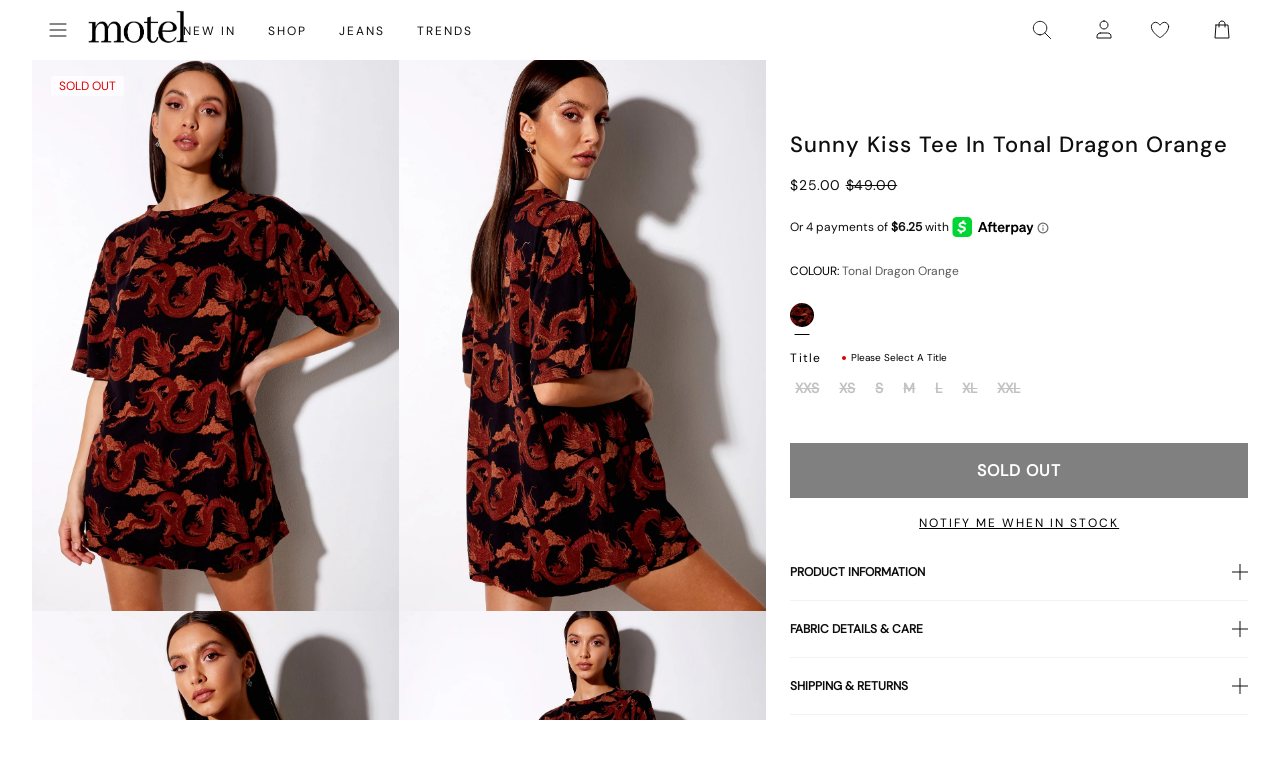

--- FILE ---
content_type: text/json
request_url: https://conf.config-security.com/model
body_size: -123
content:
{"title":"recommendation AI model (keras)","structure":"release_id=0x62:51:43:4a:4e:67:69:76:6e:20:41:7c:65:31:22:77:7a:4e:76:71:33:33:5c:33:6b:41:25:76:43;keras;40q9lnk8q72vauykkz9avp4dq980woeagt1cuwpjwa0f68viw1efc1qxpwe13appjftzqqb2","weights":"../weights/6251434a.h5","biases":"../biases/6251434a.h5"}

--- FILE ---
content_type: text/javascript; charset=utf-8
request_url: https://us.motelrocks.com/products/sunny-kiss-tonal-dragon-orange.js
body_size: 1805
content:
{"id":4744376320080,"title":"Sunny Kiss Tee in Tonal Dragon Orange","handle":"sunny-kiss-tonal-dragon-orange","description":"\u003cstyle type=\"text\/css\"\u003e\u003c!--\ntd {border: 1px solid #ccc;}br {mso-data-placement:same-cell;}\n--\u003e\u003c\/style\u003e\n\u003cspan data-sheets-value='{\"1\":2,\"2\":\"For comfort and style you need a Sunny Kiss tee! In an orange dragon print this oversized top features short sleeves, a crew neck and t-shirt dress style fit. Wear with a choker and some black boots for a grunge vibe. \"}' data-sheets-userformat='{\"2\":4225,\"3\":{\"1\":0},\"10\":2,\"15\":\"arial,sans,sans-serif\"}'\u003eFor comfort and style, you need a Sunny Kiss \u003ca href=\"https:\/\/www.motelrocks.com\/collections\/tops-tees\"\u003e\u003cspan style=\"text-decoration: underline;\"\u003etee\u003c\/span\u003e\u003c\/a\u003e! In an orange \u003ca href=\"https:\/\/www.motelrocks.com\/collections\/trending-dragon\"\u003e\u003cspan style=\"text-decoration: underline;\"\u003edragon print\u003c\/span\u003e\u003c\/a\u003e this oversized \u003ca href=\"https:\/\/www.motelrocks.com\/collections\/tops\"\u003e\u003cspan style=\"text-decoration: underline;\"\u003etop\u003c\/span\u003e \u003c\/a\u003efeatures short sleeves, a crew neck, and t-shirt \u003ca href=\"https:\/\/www.motelrocks.com\/collections\/dresses\"\u003e\u003cspan style=\"text-decoration: underline;\"\u003edress\u003c\/span\u003e\u003c\/a\u003e style fit. Wear with a choker and some black boots for a grunge vibe. \u003c\/span\u003e\u003cbr\u003e\u003cbr\u003e\u003cspan\u003eMODEL WEARS:S - MODEL HEIGHT:5'7 - FABRIC CONTENT: \u003c\/span\u003e100% COTTON","published_at":"2020-08-23T23:08:05-04:00","created_at":"2020-07-16T21:25:16-04:00","vendor":"Z018204","type":"CLOTHING","tags":["autumn","autumnal","AW20","casual","clothing","colour:sunny-kiss-cosmos-black-red","colour:sunny-kiss-crystal-net-black","colour:sunny-kiss-leopard-w-clear-sequin","colour:sunny-kiss-oversized-tee-in-black-cosmos-by-motel","colour:sunny-kiss-stone-wash-angelo","colour:sunny-kiss-tee-dress-pastel-tie-dye","comfy","cosy club","dragon","dragon print","dress","dresses","facebook25","fierce","fiery","insta25","live","loose","orange","oversize","oversized","oversized fit","related:georgi-tee-black-dragon-mint","related:kai-tee-white-yin-yang-dragon-embro","related:tindy-crop-top-dragon-black","SEARCHANISE_IGNORE","short-name:Tonal Dragon Orange","social25","Sunny Kiss","Sunny Kiss Tee","SUNNY KISS TONAL DRAGON ORANGE","t-shirt","t-shirt dress","Tee","tonal","Tonal Dragon Orange","top","tops"],"price":2500,"price_min":2500,"price_max":2500,"available":false,"price_varies":false,"compare_at_price":4900,"compare_at_price_min":4900,"compare_at_price_max":4900,"compare_at_price_varies":false,"variants":[{"id":32696598626384,"title":"XXS","option1":"XXS","option2":null,"option3":null,"sku":"SUNNY KISS TONAL DRAGON ORANGE XXS","requires_shipping":true,"taxable":true,"featured_image":null,"available":false,"name":"Sunny Kiss Tee in Tonal Dragon Orange - XXS","public_title":"XXS","options":["XXS"],"price":2500,"weight":160,"compare_at_price":4900,"inventory_management":"shopify","barcode":"5057765363500","quantity_rule":{"min":1,"max":null,"increment":1},"quantity_price_breaks":[],"requires_selling_plan":false,"selling_plan_allocations":[]},{"id":32696598659152,"title":"XS","option1":"XS","option2":null,"option3":null,"sku":"SUNNY KISS TONAL DRAGON ORANGE XS","requires_shipping":true,"taxable":true,"featured_image":null,"available":false,"name":"Sunny Kiss Tee in Tonal Dragon Orange - XS","public_title":"XS","options":["XS"],"price":2500,"weight":160,"compare_at_price":4900,"inventory_management":"shopify","barcode":"5057765363517","quantity_rule":{"min":1,"max":null,"increment":1},"quantity_price_breaks":[],"requires_selling_plan":false,"selling_plan_allocations":[]},{"id":32696598691920,"title":"S","option1":"S","option2":null,"option3":null,"sku":"SUNNY KISS TONAL DRAGON ORANGE S","requires_shipping":true,"taxable":true,"featured_image":null,"available":false,"name":"Sunny Kiss Tee in Tonal Dragon Orange - S","public_title":"S","options":["S"],"price":2500,"weight":160,"compare_at_price":4900,"inventory_management":"shopify","barcode":"5057765363524","quantity_rule":{"min":1,"max":null,"increment":1},"quantity_price_breaks":[],"requires_selling_plan":false,"selling_plan_allocations":[]},{"id":32696598724688,"title":"M","option1":"M","option2":null,"option3":null,"sku":"SUNNY KISS TONAL DRAGON ORANGE M","requires_shipping":true,"taxable":true,"featured_image":null,"available":false,"name":"Sunny Kiss Tee in Tonal Dragon Orange - M","public_title":"M","options":["M"],"price":2500,"weight":160,"compare_at_price":4900,"inventory_management":"shopify","barcode":"5057765363531","quantity_rule":{"min":1,"max":null,"increment":1},"quantity_price_breaks":[],"requires_selling_plan":false,"selling_plan_allocations":[]},{"id":32696598757456,"title":"L","option1":"L","option2":null,"option3":null,"sku":"SUNNY KISS TONAL DRAGON ORANGE L","requires_shipping":true,"taxable":true,"featured_image":null,"available":false,"name":"Sunny Kiss Tee in Tonal Dragon Orange - L","public_title":"L","options":["L"],"price":2500,"weight":160,"compare_at_price":4900,"inventory_management":"shopify","barcode":"5057765363548","quantity_rule":{"min":1,"max":null,"increment":1},"quantity_price_breaks":[],"requires_selling_plan":false,"selling_plan_allocations":[]},{"id":32696598790224,"title":"XL","option1":"XL","option2":null,"option3":null,"sku":"SUNNY KISS TONAL DRAGON ORANGE XL","requires_shipping":true,"taxable":true,"featured_image":null,"available":false,"name":"Sunny Kiss Tee in Tonal Dragon Orange - XL","public_title":"XL","options":["XL"],"price":2500,"weight":160,"compare_at_price":4900,"inventory_management":"shopify","barcode":"5057765363555","quantity_rule":{"min":1,"max":null,"increment":1},"quantity_price_breaks":[],"requires_selling_plan":false,"selling_plan_allocations":[]},{"id":32696598822992,"title":"XXL","option1":"XXL","option2":null,"option3":null,"sku":"SUNNY KISS TONAL DRAGON ORANGE XXL","requires_shipping":true,"taxable":true,"featured_image":null,"available":false,"name":"Sunny Kiss Tee in Tonal Dragon Orange - XXL","public_title":"XXL","options":["XXL"],"price":2500,"weight":160,"compare_at_price":4900,"inventory_management":"shopify","barcode":"5057765363562","quantity_rule":{"min":1,"max":null,"increment":1},"quantity_price_breaks":[],"requires_selling_plan":false,"selling_plan_allocations":[]}],"images":["\/\/cdn.shopify.com\/s\/files\/1\/0020\/4236\/4017\/products\/SUNNY-KISS-TONAL-DRAGON-ORANGE-80690.jpg?v=1614611623","\/\/cdn.shopify.com\/s\/files\/1\/0020\/4236\/4017\/products\/SUNNY-KISS-TONAL-DRAGON-ORANGE-80702.jpg?v=1614611624","\/\/cdn.shopify.com\/s\/files\/1\/0020\/4236\/4017\/products\/SUNNY-KISS-TONAL-DRAGON-ORANGE-80719.jpg?v=1614611626","\/\/cdn.shopify.com\/s\/files\/1\/0020\/4236\/4017\/products\/SUNNY-KISS-TONAL-DRAGON-ORANGE-80682.jpg?v=1614611627","\/\/cdn.shopify.com\/s\/files\/1\/0020\/4236\/4017\/products\/SUNNY-KISS-TONAL-DRAGON-ORANGE-80707.jpg?v=1614611628","\/\/cdn.shopify.com\/s\/files\/1\/0020\/4236\/4017\/products\/SUNNY-KISS-TONAL-DRAGON-ORANGE-80719D.jpg?v=1614611630"],"featured_image":"\/\/cdn.shopify.com\/s\/files\/1\/0020\/4236\/4017\/products\/SUNNY-KISS-TONAL-DRAGON-ORANGE-80690.jpg?v=1614611623","options":[{"name":"Title","position":1,"values":["XXS","XS","S","M","L","XL","XXL"]}],"url":"\/products\/sunny-kiss-tonal-dragon-orange","media":[{"alt":"Image of Sunny Kiss Tee in Tonal Dragon Orange","id":20239256486087,"position":1,"preview_image":{"aspect_ratio":0.791,"height":2428,"width":1920,"src":"https:\/\/cdn.shopify.com\/s\/files\/1\/0020\/4236\/4017\/products\/SUNNY-KISS-TONAL-DRAGON-ORANGE-80690.jpg?v=1614611623"},"aspect_ratio":0.791,"height":2428,"media_type":"image","src":"https:\/\/cdn.shopify.com\/s\/files\/1\/0020\/4236\/4017\/products\/SUNNY-KISS-TONAL-DRAGON-ORANGE-80690.jpg?v=1614611623","width":1920},{"alt":"Image of Sunny Kiss Tee in Tonal Dragon Orange","id":20239256780999,"position":2,"preview_image":{"aspect_ratio":0.791,"height":2428,"width":1920,"src":"https:\/\/cdn.shopify.com\/s\/files\/1\/0020\/4236\/4017\/products\/SUNNY-KISS-TONAL-DRAGON-ORANGE-80702.jpg?v=1614611624"},"aspect_ratio":0.791,"height":2428,"media_type":"image","src":"https:\/\/cdn.shopify.com\/s\/files\/1\/0020\/4236\/4017\/products\/SUNNY-KISS-TONAL-DRAGON-ORANGE-80702.jpg?v=1614611624","width":1920},{"alt":"Image of Sunny Kiss Tee in Tonal Dragon Orange","id":20239257993415,"position":3,"preview_image":{"aspect_ratio":0.791,"height":2428,"width":1920,"src":"https:\/\/cdn.shopify.com\/s\/files\/1\/0020\/4236\/4017\/products\/SUNNY-KISS-TONAL-DRAGON-ORANGE-80719.jpg?v=1614611626"},"aspect_ratio":0.791,"height":2428,"media_type":"image","src":"https:\/\/cdn.shopify.com\/s\/files\/1\/0020\/4236\/4017\/products\/SUNNY-KISS-TONAL-DRAGON-ORANGE-80719.jpg?v=1614611626","width":1920},{"alt":"Image of Sunny Kiss Tee in Tonal Dragon Orange","id":20239258222791,"position":4,"preview_image":{"aspect_ratio":0.791,"height":2428,"width":1920,"src":"https:\/\/cdn.shopify.com\/s\/files\/1\/0020\/4236\/4017\/products\/SUNNY-KISS-TONAL-DRAGON-ORANGE-80682.jpg?v=1614611627"},"aspect_ratio":0.791,"height":2428,"media_type":"image","src":"https:\/\/cdn.shopify.com\/s\/files\/1\/0020\/4236\/4017\/products\/SUNNY-KISS-TONAL-DRAGON-ORANGE-80682.jpg?v=1614611627","width":1920},{"alt":"Image of Sunny Kiss Tee in Tonal Dragon Orange","id":20239258419399,"position":5,"preview_image":{"aspect_ratio":0.791,"height":2428,"width":1920,"src":"https:\/\/cdn.shopify.com\/s\/files\/1\/0020\/4236\/4017\/products\/SUNNY-KISS-TONAL-DRAGON-ORANGE-80707.jpg?v=1614611628"},"aspect_ratio":0.791,"height":2428,"media_type":"image","src":"https:\/\/cdn.shopify.com\/s\/files\/1\/0020\/4236\/4017\/products\/SUNNY-KISS-TONAL-DRAGON-ORANGE-80707.jpg?v=1614611628","width":1920},{"alt":"[swatch-hide]","id":20239258910919,"position":6,"preview_image":{"aspect_ratio":0.791,"height":2428,"width":1920,"src":"https:\/\/cdn.shopify.com\/s\/files\/1\/0020\/4236\/4017\/products\/SUNNY-KISS-TONAL-DRAGON-ORANGE-80719D.jpg?v=1614611630"},"aspect_ratio":0.791,"height":2428,"media_type":"image","src":"https:\/\/cdn.shopify.com\/s\/files\/1\/0020\/4236\/4017\/products\/SUNNY-KISS-TONAL-DRAGON-ORANGE-80719D.jpg?v=1614611630","width":1920}],"requires_selling_plan":false,"selling_plan_groups":[]}

--- FILE ---
content_type: application/javascript; charset=utf-8
request_url: https://searchanise-ef84.kxcdn.com/templates.1u0B5p4p4A.js
body_size: 2128
content:
Searchanise=window.Searchanise||{};Searchanise.templates={Platform:'shopify',StoreName:'motelrocks-com-us',PersonalizationEnabled:'N',AutocompleteDescriptionStrings:3,AutocompleteShowProductCode:'N',AutocompleteItem:'<li class="snize-ac-odd snize-product ${product_classes}" data-original-product-id="${original_product_id}" id="snize-ac-product-${product_id}"><a href="${autocomplete_link}" class="snize-item clearfix" draggable="false"><span class="snize-thumbnail"><img src="${image_link}" alt="${autocomplete_image_alt}" class="snize-item-image ${additional_image_classes}" style="max-width:70px;max-height:70px;" border="0"></span><span class="snize-overhidden">${autocomplete_product_ribbons_html}<span class="snize-title">${title}</span>${autocomplete_product_code_html}${autocomplete_product_attribute_html}<span class="snize-description">${description}</span>${autocomplete_prices_html}${autocomplete_in_stock_status_html}${reviews_html}</span></a></li>',AutocompleteResultsHTML:'<div style="text-align: center;"><a href="#" title="Exclusive sale"><img src="https://www.searchanise.com/images/sale_sign.jpg" style="display: inline;" /></a></div>',AutocompleteNoResultsHTML:'<p>Sorry, nothing found for [search_string].</p><p>Try some of our <a href="#" title="Bestsellers">bestsellers →</a>.</p>',LabelAutocompleteInStock:'',LabelAutocompleteSku:'SKU',ProductDiscountBgcolor:'121111',ResultsShow:'Y',ResultsItemCount:40,ResultsShowActionButton:'add_to_cart',ResultsShowFiltersInSidebar:'N',ResultsShowInStockStatus:'Y',ResultsFlipImageOnHover:'N',ResultsDescriptionStrings:0,ResultsProductDiscountBgcolor:'0D0C0D',SmartNavigationOverrideSeo:'Y',ResultsProductDefaultSorting:'created:desc',ShowBestsellingSorting:'Y',ShowDiscountSorting:'Y',LabelResultsInStock:'',LabelResultsSku:'SKU',CategorySortingRule:"searchanise",ShopifyMarketsSupport:'Y',ShopifyLocales:{"en":{"locale":"en","name":"English","primary":true,"published":true}},ShopifyRegionCatalogs:{"US":["19859308743"],"MX":["1557856455"],"ZW":["1557856455"],"ZM":["1557856455"],"ZA":["1557856455"],"YT":["1557856455"],"YE":["1557856455"],"XK":["1557856455"],"WS":["1557856455"],"WF":["1557856455"],"VU":["1557856455"],"VN":["1557856455"],"VG":["1557856455"],"VC":["1557856455"],"VA":["1557856455"],"UZ":["1557856455"],"UM":["1557856455"],"UG":["1557856455"],"UA":["1557856455"],"TZ":["1557856455"],"TW":["1557856455"],"TV":["1557856455"],"TT":["1557856455"],"TR":["1557856455"],"TO":["1557856455"],"TN":["1557856455"],"TM":["1557856455"],"TL":["1557856455"],"TK":["1557856455"],"TH":["1557856455"],"TG":["1557856455"],"TF":["1557856455"],"TD":["1557856455"],"TC":["1557856455"],"SZ":["1557856455"],"SX":["1557856455"],"SV":["1557856455"],"SS":["1557856455"],"SO":["1557856455"],"SN":["1557856455"],"SM":["1557856455"],"SL":["1557856455"],"SK":["1557856455"],"SJ":["1557856455"],"SI":["1557856455"],"SH":["1557856455"],"SG":["1557856455"],"SE":["1557856455"],"SD":["1557856455"],"SC":["1557856455"],"SB":["1557856455"],"SA":["1557856455"],"RW":["1557856455"],"RU":["1557856455"],"RS":["1557856455"],"RO":["1557856455"],"RE":["1557856455"],"QA":["1557856455"],"PT":["1557856455"],"PS":["1557856455"],"PN":["1557856455"],"PM":["1557856455"],"PL":["1557856455"],"PK":["1557856455"],"PH":["1557856455"],"PG":["1557856455"],"PF":["1557856455"],"PA":["1557856455"],"OM":["1557856455"],"NZ":["1557856455"],"NU":["1557856455"],"NR":["1557856455"],"NP":["1557856455"],"NO":["1557856455"],"NL":["1557856455"],"NI":["1557856455"],"NG":["1557856455"],"NF":["1557856455"],"NE":["1557856455"],"NC":["1557856455"],"NA":["1557856455"],"MZ":["1557856455"],"MY":["1557856455"],"MW":["1557856455"],"MV":["1557856455"],"MT":["1557856455"],"MS":["1557856455"],"MR":["1557856455"],"MQ":["1557856455"],"MO":["1557856455"],"MN":["1557856455"],"MM":["1557856455"],"ML":["1557856455"],"MK":["1557856455"],"MG":["1557856455"],"MF":["1557856455"],"ME":["1557856455"],"MD":["1557856455"],"MC":["1557856455"],"MA":["1557856455"],"LV":["1557856455"],"LU":["1557856455"],"LT":["1557856455"],"LS":["1557856455"],"LR":["1557856455"],"LK":["1557856455"],"LI":["1557856455"],"LC":["1557856455"],"LB":["1557856455"],"LA":["1557856455"],"KZ":["1557856455"],"KY":["1557856455"],"KW":["1557856455"],"KR":["1557856455"],"KN":["1557856455"],"KM":["1557856455"],"KI":["1557856455"],"KH":["1557856455"],"KG":["1557856455"],"KE":["1557856455"],"JP":["1557856455"],"JO":["1557856455"],"JM":["1557856455"],"JE":["1557856455"],"IT":["1557856455"],"IS":["1557856455"],"IO":["1557856455"],"IN":["1557856455"],"IM":["1557856455"],"IL":["1557856455"],"IE":["1557856455"],"ID":["1557856455"],"HU":["1557856455"],"HT":["1557856455"],"HR":["1557856455"],"HN":["1557856455"],"HM":["1557856455"],"HK":["1557856455"],"GW":["1557856455"],"GT":["1557856455"],"GS":["1557856455"],"GR":["1557856455"],"GQ":["1557856455"],"GM":["1557856455"],"GL":["1557856455"],"GI":["1557856455"],"GH":["1557856455"],"GG":["1557856455"],"GE":["1557856455"],"GD":["1557856455"],"GB":["1557856455"],"GA":["1557856455"],"FR":["1557856455"],"FO":["1557856455"],"FJ":["1557856455"],"FI":["1557856455"],"ET":["1557856455"],"ES":["1557856455"],"ER":["1557856455"],"EH":["1557856455"],"EG":["1557856455"],"EE":["1557856455"],"DZ":["1557856455"],"DO":["1557856455"],"DM":["1557856455"],"DK":["1557856455"],"DJ":["1557856455"],"DE":["1557856455"],"CZ":["1557856455"],"CY":["1557856455"],"CX":["1557856455"],"CW":["1557856455"],"CV":["1557856455"],"CR":["1557856455"],"CN":["1557856455"],"CM":["1557856455"],"CK":["1557856455"],"CI":["1557856455"],"CH":["1557856455"],"CG":["1557856455"],"CF":["1557856455"],"CD":["1557856455"],"CC":["1557856455"],"CA":["1557856455"],"BZ":["1557856455"],"BW":["1557856455"],"BT":["1557856455"],"BS":["1557856455"],"BN":["1557856455"],"BM":["1557856455"],"BL":["1557856455"],"BJ":["1557856455"],"BI":["1557856455"],"BH":["1557856455"],"BG":["1557856455"],"BF":["1557856455"],"BE":["1557856455"],"BD":["1557856455"],"BB":["1557856455"],"BA":["1557856455"],"AZ":["1557856455"],"AX":["1557856455"],"AW":["1557856455"],"AU":["1557856455"],"AT":["1557856455"],"AM":["1557856455"],"AL":["1557856455"],"AI":["1557856455"],"AG":["1557856455"],"AF":["1557856455"],"AE":["1557856455"],"AD":["1557856455"]},ColorsCSS:'div.snize-ac-results span.snize-title { color: #000000; }div.snize-ac-results li.snize-category a.snize-view-link { color: #000000; }div.snize-ac-results.snize-ac-results-mobile span.snize-title { color: #000000; }div.snize-ac-results.snize-ac-results-mobile li.snize-category { color: #000000; }div.snize-ac-results .snize-no-products-found-text .snize-no-products-found-link { color: #000000; }div.snize-ac-results div.snize-price-list { color: #000000; }div.snize-ac-results.snize-ac-results-mobile div.snize-price-list { color: #000000; }div.snize-ac-results li.snize-view-all-link span { color: #000000; }div.snize-ac-results.snize-ac-results-mobile li.snize-view-all-link span { color: #000000; }div.snize-ac-results li.snize-recent { color: #000000; }div.snize-ac-results.snize-ac-results-mobile li.snize-recent { color: #000000; }div.snize li.snize-product span.snize-title { color: #000000; }div.snize li.snize-category span.snize-title { color: #000000; }div.snize li.snize-page span.snize-title { color: #000000; }div.snize div.slider-container.snize-theme .back-bar .pointer { background-color: #000000; }div.snize ul.snize-product-filters-list li:hover span { color: #000000; }div.snize li.snize-no-products-found div.snize-no-products-found-text span a { color: #000000; }div.snize li.snize-product div.snize-price-list { color: #000000; }div.snize#snize_results.snize-mobile-design li.snize-product .snize-price-list .snize-price { color: #000000; }div.snize .snize-button { background-color: #000000; }#snize-modal-product-quick-view .snize-button { background-color: #000000; }',CustomCSS:'span.snize-overhidden{background:#fff !important;}span.snize-title{font-weight:normal !important;}body.snize-results-page #snize-search-results-grid-mode ul {    column-gap: 12px;}body.snize-results-page #snize-search-results-grid-mode li.snize-product {    width: calc(25% - 9px) !important;}body.snize-results-page #snize-search-results-grid-mode span.snize-thumbnail {    position: relative;    display: flex;    -webkit-box-align: center;    align-items: center;    -webkit-box-pack: center;    justify-content: center;    width: 100%;    padding-top: 163.88%;    height: auto;}body.snize-results-page #snize-search-results-grid-mode span.snize-thumbnail img {    max-width: 100%;    overflow: hidden;    height: 100%;    object-fit: cover;}#snize-search-results-grid-mode li.snize-product .snize-view-link, #snize-search-results-grid-mode li.snize-product .snize-item {    height: auto;}@media(max-width:1024px){body.snize-results-page #snize-search-results-grid-mode li.snize-product {    width: calc(50% - 6px) !important;}}.se-sticky-search-form-focused:before {    content: unset !important;}',CustomJS:'document.addEventListener(\'Searchanise.Loaded\',function(){(function($){$(document).on("Searchanise.ResultsUpdated",function(){if($(\'.snize-input-style\').val()!==\'\'){$(\'.snize-input-style\').val(\'\')}})})(window.Searchanise.$)})'}

--- FILE ---
content_type: application/javascript; charset=utf-8
request_url: https://searchanise-ef84.kxcdn.com/preload_data.4Q6q8Q5b7K.js
body_size: 9888
content:
window.Searchanise.preloadedSuggestions=['micro shorts','denim shorts','boxer shorts','skater shorts','low rise jeans','long sleeve','black top','white top','mini dress','mini skirt','long sleeve top','low rise','parallel jean','black dress','leather jacket','red top','low rise parallel jeans','midi skirt','mesh top','denim skirt','motel x olivia neill','parachute pants','lace top','black skirt','parallel jeans','red dress','corset top','halter top','midi dress','off shoulder','pink top','white dress','crop top','polka dot','black jeans','off the shoulder','maxi dress','paiva dress','leather pants','brown top','slip dress','blue top','white jeans','baby tee','green top','olivia neill','white skirt','pink dress','black mini skirt','cargo pants','low rise parallel','satin dress','cargo skirt','festival wear','long sleeve dress','jacquie x motel','black tops','green dress','black mini dress','blue dress','maxi skirt','cami top','tank top','leopard print','bandeau top','vest top','white tops','roomy extra wide low rise jeans','sequin top','floral dress','one shoulder','sequin dress','mesh dress','black pants','tube top','tie top','long sleeve tops','halter neck','mid rise','roomy jeans','red tops','off the shoulder top','animal print','button up','satin top','cow print','zoven trouser','t shirt','bikini top','brown dress','flare pants','mid rise jeans','brown pants','paiva slip dress','halter dress','kelly shirt','70s ripple','motel x jacquie','one shoulder top','roomy extra wide','strapless top','coti dress','body suit','butterfly top','white pants','mini shorts','pleated skirt','knit top','datista dress','denim mini skirt','phone case','chute trouser','lace dress','tank tops','baggy jeans','yellow top','floral top','zebra print','crop tops','grey top','black lace','mini skirts','two piece set','modern day romantics','v neck','abba trouser','off shoulder top','brown jeans','baby tees','backless top','micro short','turtle neck','mini dresses','low rise roomy','black long sleeve','bodycon dress','lace tops','mesh tops','track pants','summer tops','vintage blue green','purple dress','stripe top','low rise jean','nova top','zebra pants','white shirt','leopard print dress','white mini dress','lace skirt','pink tops','low rise pants','black lace top','low waisted jeans','sheer top','bow top','black crop top','denim top','summer dress','grey skirt','olivia neil','motel rocks','bootleg jeans','halter neck top','denim jacket','yellow dress','low rise baggy jeans','pinstripe pants','sequin skirt','low rise roomy jeans','oversized tee','high neck','blue tops','red skirt','yenika top','knit jumper','tie front','blue jeans','graphic tee','going out tops','brown skirt','hime dress','roomy extra wide jeans','wide leg','white tank','puffer jacket','low rise baggy','dragon dress','grey jeans','white lace','marcella shirt','roomy extra wide low rise','low rise skirt','navy top','flower top','short sleeve','bright blue','bikini bottom','chute pants','brown jacket','black crop','motel x','flannel shirt','y2k clothing','asymmetric top','green pants','cord pants','leather blazer','polka dot dress','size guide','linen pants','purple top','black dresses','cardigan top','red mini dress','silk dress','pink skirt','gaval mini dress','v neck top','halter tops','denim dress','saika midi skirt','silver top','vintage blue','leather skirt','white crop top','jeans low rise','motel x barbara kristoffersen','white mini skirt','swim wear','gingham dress','burgundy top','wrap top','indigo jeans','brown tops','white blouse','butterfly dress','shrunk tee','long dress','orange top','high rise','phil trouser','cut out','flare jeans','sweater vest','roomy low rise','jaquie x motel','midi skirts','cami tops','datista slip dress','bandeau dress','extra roomy','glo sweatshirt','co ord','mini denim skirt','t shirts','pu pants','sweat pants','elara dress','ima mini skirt','black shorts','tie front top','polka dress','steel blue','strapless dress','gingham top','denim jeans','hime maxi dress','motel rock','white tee','black long sleeve top','brown leather jacket','bikini bottoms','low jeans','knit vest','shirt dress','pin stripe','black low rise jeans','lesty dress','white long sleeve','leather jackets','white lace top','zip up','white crop','backless dress','satin skirt','low waisted','forest green','long sleeve mini dress','knit dress','crochet top','summer top','festival tops','tracksuit set','black jacket','denim skirts','green tops','bolero shrug','green skirt','has en','pu jacket','extra wide jeans','grey pants','grey dress','y2k top','mid blue used','plaid skirt','plunge top','quelia top','long sleeves','baby doll top','two piece sets','angel jumper','the v','mini short','blue skirt','leopard dress','motel x barbara','polka dots','coti bodycon','low parallel','bardot top','was i','vintage blue wash','sample sale','satin rose','hansa cargo trouser','cut out top','low rise mini skirt','button up top','parachute pant','pelma mini skirt','orange dress','mini black dress','sanna slip dress','silver dress','leopard top','carpenter jeans','coda slip dress','halter neck dress','red jacket','kozue dress','blue mini dress','maxi dresses','modern day','gold dress','hot pants','boat neck','trench coat','the motel','blue green','check dress','coti bodycon dress','micro skirt','cowl neck','mesh skirt','basic tops','men clothing','cheetah print','formal dresses','yenika crop top','black and white','halterneck top','one piece','black mini','iphone case','white dresses','tie up top','grey blazer','pavia dress','corset tops','mid blue','straight leg jeans','long skirt','dragon top','dark wild flower cantaloupe','wide leg jeans','bow dress','striped top','denim short','x motel','formal dress','mom jeans','open back','70\'s ripple','patchwork daisy brown','ardilla bodycon dress','red pants','plaid dress','low waist','to s','top i','brown blue acid','white low rise jeans','sunny kiss','hot pant','t shirt dress','summer dresses','shae bandeau top','black leather jacket','motel roc','maiwa blazer','white singlet','pink mini dress','ozka crop top','miss joslin x motel','short sleeve top','oversized hoodie','had top','angel energy','cow hide','basta jogger','bomber jacket','black bralette','g rise jeans','low rise parallel jean','check shirt','farida bikini','sparkle top','strapless tops','black midi skirt','barbara kristoffersen','party dress','white shorts','black mesh','paiva slip','white tank top','optic polka','navy dress','snake print','babydoll dress','fur coat','low rise black jeans','extra wide','two piece','flower dress','vintage tops','sheny mini skirt','lilac dress','long sleeve crop','roomy low rise jeans','motel x iris','zoven flare','dragon flower','high neck top','top a','burgundy dress','motel x jacquie roomy extra wide low rise jeans in mid blue used','sequin tops','black corset','tailoring charcoal','womens tops','sand leopard','flare trouser','black mesh top','going out top','tube tops','daisy dress','parallel low rise','high rise jeans','high waisted','sleeveless top','polka dot top','waist belt','cycle short','top or','kelly shirt in mesh','zebra dress','mini black skirt','baby doll','mesh shirt','neon green','backless tops','check skirt','red dresses','low waist jeans','low rise wide leg','low rise parallel jeans in light wash blue','suit pants','ruffle top','floral skirt','longsleeve top','festival set','matching sets','shrug top','button up shirt','red gingham','festival top','sheer dress','hot pink','going out','sparkly top','xxl tops','saken blazer','stripe pants','long dresses','haltri crop','avaya dress','parachute skirt','low rise parallel jeans in 80s light blue wash','bralette top','lace long sleeve','black bodysuit','off white','tie up','marcel shirt','ditsy rose','sleeve top','low rise denim skirt','midi dresses','strawberry girl','red long sleeve','nanda crop top','matching set','crosena dress','basic top','roomy extra','mesh long sleeve','top black','bucket hat','nanda crop','party dresses','parallel low rise jeans','galova mini dress','guenette dress','festival dress','brown leather','obeli trouser','lucca long sleeve top in lace black','check top','white maxi skirt','mid rise jean','black lace dress','knit shorts','velvet dress','zoven flare trouser','white jean','satin mini dress','luiza mini dress','light blue','galaca mini dress','cream top','black tank','low rise par','white halter','square neck','long sleeve dresses','cavita jacket in pu black','glitter top','lily bloom','leather top','pink dresses','fashion tops','glo sweatshirt stone wash angelo','black shirt','babydoll tops','crochet dress','umbira dress','black jean','top en','roomy extra wide low rise jean','xxl dresses','party tops','croc top','sakila trouser','wrap skirt','sun dress','dress mini','button top','leopard skirt','sun moon stars','keani shirt','tindy top','fitted shirt','leyna bikini bottom','sequin shorts','navy blue','brandy long sleeve','boob tube','cargo mini skirt','butterfly vine','floral tops','hawaiian shirt','sunset melt','leyna bikini','ivory top','butterfly skirt','flared jeans','chocolate brown','parma violet','estesa shirt','black pant','green jeans','black leather pants','elci corset','black skirts','black halter','leather pant','wilmot blouse','cow girl','sleeve dress','asymmetrical top','dudley vest','off white jeans','black blazer','washed out pastel floral','low rise flare','swim shorts','black sequin','thin top','low rise wide leg jeans','women top','burgundy tops','zebra skirt','fur jacket','patchwork daisy','red set','maxi skirts','crop tee','sunny kiss oversize tee','black trousers','lime green','botanical flower maroon','lace cami','low rise extra roomy','floral mini dress','low rise shorts','red cardigan','hajari top','red leather jacket','mini skirt black','raeto top','rose dress','babydoll top','vintage bleach','rada top','bike short','payoda bandeau mini dress in dark grey','glitter dress','pleated mini skirt','skirt set','roomy jean','lanica top','straight leg','tracksuit pants','y top','yessa crop','roomy extra wide low rise jeans in vintage blue green','corset dress','leon cardi','womens top','dark wild flower','black low rise','black bikini','wrap dress','lace black','white to','xxs dress','skirt black','knit sweater','winter clothing','dalmatian dress','denim maxi skirt','white long sleeve top','women’s tops','zovey trouser','m top','red leather','cargo pant','yellow tops','charcoal skirt','tee dress','paralel jean','body con dress','mini dres','green bikini','watercolour green','pink pants','green mini dress','ace top','dress black','zebra top','pink set','gaval dress','animal print dress','graphic tees','dapa vest','skater dress','faux fur','off the shoulder dress','tie tops','extra roomy low rise','beige pants','black to','motel x olivia','halter neck tops','long top','acid wash','brown bikini','lowrise jeans','white too','front tie','black short','satin ivory','white button up','navy pants','a line','brown shorts','long sleeve crop top','tucci top','tshirt dress','brown mini dress','black too','pami bikini','mini rock','y2k cami','extra wide low rise','vintage black','oversize tee','chute trousers','grey mini skirt','plaid top','cherry red','square flag green','knit tops','yellow skirt','top de','motelrocks top','knit wear','washed black','silver skirt','wide jeans','evilia dress','cowl neck top','cargo trouser','light blue jeans','knitted top','haltri crop top','summer rays','capri pants','lace mini dress','satin slip dress','sheny skirt','black cardigan','olivia jacket','low rise white jeans','ima skirt','off shoulder dress','denim set','loria fur cardigan','gold top','cowgirl top','white midi skirt','high waist','dark blue jeans','blue pants','dyrana top','ring top','mini cargo skirt','celestial print','low rise para','cosey top','pretty petal green','jorie midi dress','jean shorts','lara crop angel sky blue mesh','ibiza summer','puff sleeve','fruit photoprint','powder blue','black tee','low parallel jeans','cream pants','motel jeans','green set','dragon pants','a la','long sleeve black top','angel top','70’s ripple','baby blue','farida bikini bottom','lace trim','ruffle shorts','does top','extra wide low rise jeans','brown cardigan','tops en','skirt mini','short sleeve tops','rose top','rumak cami top','halterneck dress','wren skirt','summer clothes','sage green','floral field green','black halter top','lace black top','ruffle dress','low rise black','dark blue','chinese moon','angel hoodie','party top','saika skirt','bikini tops','cover up','red lace','la rossa','tropical rave','blue dresses','play suits','vest tops','cojira mesh butterfly','deep mahogany','baggy pants','graphic tops','elci corset top','washed black grey','low rise parallel jeans in indigo','dark wash jeans','croc pants','tea dress','black unitard','linen top','low rise parallel wide leg jeans','knit skirt','tops off shoulder','festival clothing','abba trouser in black','ditsy rose lilac','mid indigo blue','black denim skirt','tops black','white cami','stripe dress','sandy blue acid','silver chain','gift card','lou hot pant','paralell jeans','low motel rocks','t-shirt dress','leony cardi','jessica bodycon dress','extra roomy jeans','sheer tops','blue shirt','fitted blouse','floral dresses','low rise blue jeans','shenka mini skirt','daisy bodycon dress','black maxi dress','print top','summer and','red to','jeans baggy','black set','green jacket','mini broomy skirt','pleat skirt','wild flower','blue bikini','monlo vest','summer sun','baggy low rise jeans','long tops','black midi dress','brown long sleeve','kinnie mini skirt','abstract paisley red','retro optic spot','payoda dress','when will we dance again','roomy wide','booty shorts','gladis vest top','jumper dress','stripe skirt','white tshirt','dark angel','top white','bitter chocolate','light wash jeans','safar vest','low rise flare jeans','purple skirt','rock dress','coda dress','skirt midi','dapa crop top','modern days romantic','black vest','mini ress','festival outfit','pretty petal','laufey bikini top','day dress','off the shoulder tops','black maxi skirt','white slip dress','black trouser','brown shirt','black motel rocks','low rise jeans parallel','black satin dress','low rise denim','tribal flock','denim mini','mini s','retro daisy blue','angel sky','parallel jean in cord sand','roomy extra wide low rise jeans in vintage blue wash','pink long sleeve','photo brown','black clothing','baby pink','black knit','low ri','ripple green','hansa cargo','long sleeve shirt','elyse crop','black dres','guenetta dress','navy tartan','y2k tops','res dress','swing dress','dad denim short','rar leopard','long sleeve black','black dragon','tonal blue paisley','yellow diagonal stripe','tartan skirt','wide low rise','tonal zebra','scarf top','marcella shirt in check light tan','quelia crop top','jeans black','oversized shirt','light blue wash','strap top','red shirt','s mini dress','fire mesh','tee shirt','mini skirt denim','white t shirt','pretty petal ivory','pinky promise','bubble jersey','swim skirt','bandeau mini dress','wide leg pants','green crop top','white skirts','dresses mini','black and white dress','singlet top','pink sequin','miss joslin','denim tops','olive top','silk top','black sequin top','jinsu crop top in lycra black','festival outfits','cobalt blue','esmera top','blurred orchid peach','sale tops','polka dot skirt','black slip dress','brandy top','white jacket','check pants','long sleeve lace','ruffle skirt','black satin','dudley vest top','verso dress','satin tops','tailored pants','college blue','black tank top','square flag','light wash','batis maxi dress','black flares','white bikini','sale dresses','strapless mini dress','cap sleeve','ardilla dress','green shirt','red shorts','retro floral','pu black','low rise parallel jeans in bright blue','rocks and co','white set','tista dress','short sleeve dress','chain tangle','motel low','biker jacket','soleil label','mini white dress','green jumper','coconut milk','black long sleeve dress','low rise bootleg jeans','lilac top','bum rip jeans','beige skirt','zip hoodie','silver tops','pu skirt','lace to','grey tops','white corset','gaina dress','sparkle dress','herti top','j f','roomy extra wide low rise jeans in washed black','satin shirt','dark jeans','retro tile','make boys cry','red mini','dad jumper','parallel jeans low rise','monlo vest top','nolda top','black bandeau','halter mini dress','tiger print','bum rip','urban x motel','sparkly dresses','guan top','red bikini','angel sky blue','head band','brown set','work clothing','black leather','cojira mesh butterfly top','pink bow','soft tides','brown halter','denim vest','grey used bleach','cotina midi dress','mid jeans','rose flock','ballet core','low waisted pants','70s ripple dress','tote bag','lace s','black bra','small flower brown','xiwang crop top','modern day label','see through','piro top','min dress','long sleeve mini','cropped blazer','cross top','buckle top','extra low rise','sea green','novara mini dress','v neck dress','off shoulder tops','sale jeans','long sleeve mesh','top red','swim suit','maudy crop top','bubble skirt','cypress midi','koriya bardot top','strappy top','red lace top','lala short','light wash blue','white mini','sparkly dress','white halter top','green long sleeve','dress dress','low rise pant','brown mesh','baby t','heat map','indigo blue','esmeray skirt','earthy gradient','mini dress black','gothic rose','navy skirt','brown leather pants','washed blue green','bubble top','flannel jackets','lace ivory','wren mini skirt','euro summer','black jumper','diagonal stripe','one shoulder tops','pami bikini top','palasha dress','mini robe','trippy waves','blue set','kumala dress','wiggle sunset','stripe blue','cherry top','grey set','brown jumper','jean skirt','cheetah print dress','roomy extra wide low rise jeans in mid blue used','long sleeve to','short sleeve shirt','print t','desiree top','purple tops','cut out dress','sunny kiss tee','pinstripe skirt','low rise wide','tiger brown','black denim','low rise denim mini skirt','co ords','linen skirt','off the','ribbed top','rips parallel jeans in black wash','blue t','sanna slip','maroon dress','off shoulder knit','cropped tee','frill top','sleeveless tops','pelmet skirt','bandeau tops','low waisted parallel jeans','wide leg trouser','green dresses','white denim','long sleev','black and white top','larin midi dress','open back top','red sequin','paiva slip dress in satin','pelma skirt','roomy extra wide low rise jeans in indigo','nosita midi dress','misha wide leg trouser','coti dress lilac rose','rib top','swim short','green knit','ocean storm','pu leather','little black dress','track suit','emerson jacket','saki tee','shirred top','hime maxi','tops red','kozue mini dress','tan skirt','tennis skirt','mazu top','skirt and','sporty tee','chute trouser in parachute','low rise straight leg','wild flower lemon drop','womens j','in blue','white denim skirt','eunji crop top in white','leopard print top','baby doll dress','red cami','printed tops','mesh mini dress','y2k jeans','baggy jean','off shoulder long sleeve','blue acid','spence top','crystal net','front tie top','disc sequin','casini pleated micro skirt','black parachute pants','flared pants','it just hits different','black mini shorts','red rose','blue long sleeve','stina cargo mini skirt','low rise parallel wide leg','white low rise','black flare pants','daisy brown','tan mushroom','kayson crop','red top y2k','a skirt','bum bag','body suits','bright blue jeans','blurred floral','low rise paralell','kaoya midi dress','black midi','top nu','lumberjack shirt','gingham brown','brown knit','pinstripe brown','ash blue','white vest','red knit','kelly shirt in mesh chocolate','juanita frill halterneck top in crochet white','work wear','mini gingham','j and','angel crop','ryals long sleeve','black cro','brown pant','white pant','knit long sleeve','sun glasses','sleeve tops','jeeves dress','beige top','red halter','knit cardigan','tops white','bottle green','leather dress','satin black','holographic purple','bay one shoulder top','cello midi dress','knit pants','grey wash','dusty pink','graphic top','green sweater','dyrana crop top','80s light blue wash','yellow stripe','brown corduroy','low rise indigo','cosmic melt','cherub top','botanical animal','hot sun','roula halter top','dapa vest top','split skirt','philia trouser','pavia slip dress','sage pants','mesh pants','en pointe','cargo skirts','low i','black cami','vintage blue jeans','low jean','skirts mini','dark green','gesta trouser','robe a','jinsu crop','dia top','black vest top','neon pink','low rise parallel jeans in vintage black','green crop','stripe shorts','angel dress','waist coat','zip top','rufte top','pink check','motel low rise','zagh top','cavita jacket in pu bitter chocolate','esme bralet','scoop neck','coats and jackets','dragon skirt','grey knit','paisley green','low back','ima mini skirt in twill black','sun moon','cropped jacket','holma mini dress','zephyr mini','seam split jeans','giwta top','navy blue top','enslee dress','fresia dress','dark red','sparkly tops','dad short','faux leather','silver sequin','shima top','extra roomy low rise jeans','nero jacket','pastel floral','low rise jeans white','in red','walta jacket','w rise','pinstripe dress','sage smoke','nindita crop','skirt sets','satin dresses','black longsleeve','linen dress','shoulder bag','diagonal stripe brown and cream','cream tops','halter neck dresses','brown mini skirt','acid blue','knitted jumper','red maxi dress','zip up hoodie','lona midi dress','drop waist','black tie top','green sequin','croc skirt','orange skirt','sekar flare','cropped shirt','grey cardigan','v neck+top','silta top','oversized tee dress','forest green dress','phil trousers','zolen flare trouser in pu matte black','white short','skater jorts','brown mesh top','mid indigo','givas crop','body con','roider jogger','cherry dress','london fog','modern day romantic','takiyo mini','cropped top','tiney tee','v waist','extreme blue green','low rise flared jeans','bow tops','low rise parallel jeans in washed black grey','tiona top','cream skirt','ammaria jumper','maroon top','wide leg low rise jeans','white t','baggy low rise','of the shoulder top','tank bikini','red and white','mid blue jeans','olive dress','tiger top','lace pants','clothing sets','pink shirt','retro daisy','stone wash','eluned day dress','slinky top','a line dress','high waisted jeans','long sl','olive green','womens jeans','dress floral','low rose','flower garden','marcy shirt','lace bodysuit','sequin knit','take care of yourself','red red top','mens jeans','button down','button shirt','yena crop top','brienne top','denim maxi','long sleeve white top','tartan top','fruit crush','low rise rise','ripped jeans','animal print top','print dress','black flare','printed top','90s zebra','amber wash','butterfly vine flock blue','long sleeve t','red mini skirt','dress blue','rich brown','linen pant','brown gingham','pink bikini','adrenaline red','straight jeans','shimmer brown','knit short','lebby mini dress','orchid sunset','sakaria wide leg trouser','micro mini skirt','roomy extra wide low','basic tee','low rise jeans black','flora and','all black top','green cardigan','zoven trouser zebra','low rise straight','pu top','one sleeve','red crop top','pinstripe top','lassie maxi skirt','yejin shirt','pink blurred check','long sleeve lace top','vilinia midi dress','long t','bra top','brown crop top','white lace dress','70s ripple green','tank to','yeva trouser','tartan dress','sun and moon','cypress midi dress','beach dress','cherub dress','low wa','xander cargo','blue gingham','red pant','roomy extra wide low rise jeans in bright blue','tokyo tour','leather coat','black butterfly','top with','flower garden brown','tie back','gane shirt','kazayo long sleeve knit top','asymmetric skirt','irregular stripe','boat neck top','dress red','mini dress in black','nobila shrug top in black','off shoulder sweater','polka dot mini dress','slip dresses','low rise extra roomy jeans','orange flower','dress maxi','swim tank','maxi denim skirt','low rise parallel jeans in mid blue used','black swimsuit','off the shoulder knit','kanaya top','plunge dress','blue green jeans','ruix top','blue satin','crinkle top','mutsuki halterneck','leopard print skirt','ozka top','dress midi','navy tops','milla dress','yellow check','lucca long sleeve top','y2k skirts','whit top','dragon flower black and mint','maruko mini dress','brown blazer','low rise pa','zen crop top','long skirts','beaded bikini','pamita bikini top','brandy long sleeve top','white satin','mixed animal flock olive','rise jeans','high neck dress','lace up','dot dress','khaki skirt','80s light wash','roomy wide leg','black mini dresses','roomy extra wide low rise jeans in light wash blue','khaki top','sutin tee','white cardigan','becky dress','low ride','dress white','stripe long sleeve','zoven trousers','dragon rope','white lace skirt','pleated dress','tangerine skies','style dress','dark grey','wuma cropped shirt','square neck top','bodycon mini dress','motel x jaquie','lemon drop','metallic top','long sleeve black dress','low baggy jeans','misca trouser','shirts and blouses','stripe shirt','low rise extra wide','tindy crop','skirt denim','crew neck','givas top','burnt olive','face mask','cheetah dress','jinsu crop top','rave sunglasses','pink cardigan','poplin top','black cargo','fruit crush watercolour','motelrocks dress','back top','low rise denim shorts','black sleeve','skirt white','zephyr mini cargo skirt','brown check','shindu top','gingham skirt','cord jeans','guinevre top','mesh too','marlin bodycon dress','sequin mini dress','white maxi dress','tie side','halterneck tops','cavita jacket','chain belt','rocks with','brown blue','sakeri flare trouser black','tropicana floral','chiffon dress','parallel jean low rise','top yellow','of the shoulder','botanical flower','long sleeve knit','angel mesh','bikini set','bootcut jeans','midnight blue','sweat shirt','roomy extra wide low rise jeans in washed black grey','polka top','black corset top','roomy extra wide low rise jeans in extreme light blue wash','low rise parralel','white lace tops','runita top','low rise straight jeans','esmeray midi skirt','jacquie jeans','xxs tops','mala slip dress','rindu midi skirt','blue halter','lounge wear','sweet pea','hala vest top','sanja bandeau','mini kleider','top in black','black blouse','dresses s','button up tops','bondy jumper','off the shoulder long sleeve','womens low rise','wide low rise jeans','neck tie','tube dress','dark sand','bell sleeve','printed dress','blue stripe','blue stone','lara crop top','japanese blossom','deja dress','solar system','bow skirt','abba pants','pull over','motel low rise parallel wide leg jeans','red corset','caena top','low rise white','low rise blue','ditsy floral','parallel jean in light wash denim','parallel low','trouser skirt','tuli dress','satin slip','smock dress','low waist skirt','armina long sleeve top','mesh dresses','dark denim','satin cheetah','green satin','mesh s','de tel','naya crop','extra wide jean in black wash','dark angel mesh','w26 l32 jeans','denila bodycon dress','pinstripe black','low rised jeans','white corset top','mesh black','grey mini dress','pink lace','low rise parallel-jeans','fresia mini dress','low ris','blue shorts','fur cardigan','bon long sleeve top','jita cargo trouser','gaelle skirt','black strapless top','leana mini dress in dark wild flower cantaloupe','love top','white button','blue low rise jeans','off shoulder tee','yellow bikini','blue sequin','women’s jeans','pink cami','velvet top','white shirts','sekar flare trouser in black','polka do','white trousers','lycra top','low rise wide jeans','ruched top','moon dress','purple pants','cowl top','summer bloom','jumpsuits and playsuits','baylee top','diamante black','low rise parralel jeans','paiva slip dress in satin ivory','low rise a','yellow mini dress','black clothes','shan wide leg trouser','top in lace','watercolour brown','low rise bootleg','blue hoodie','dark indigo','blouse top','neck la','dark wash','quelin backless dress','low rise baggy jean','jorie midi dress in parma violet','nobila shrug','stripe set','star dress','kyana corset','zova trouser','split parallel jeans','2 piece set','ditsy butterfly peach and red','silk dresses','jersey top','low rise skirts','lace set','mesh crop top','green blazer','dark vintage','vest on','space dye','green hoodie','eilid wide leg trouser','dragon print','fayola dress','flower tee','angel embro','elyse crop top in white','white mesh','60s abstract','white sh','lilac blossom','botanist flocking','high waist bikini','red tank top','dahara mini dress','vintage blue green jeans','henry cardi','satin crop','roomy wide leg jeans','lona midi','kumala slip dress','shorts denim','halter top in','high rise jean','mesh crop','denim pants','black singlet','green mini skirt','mesh black top','black micro shorts','dama cami top','shimmer top','neck tops','navy blue dresses','pink and','bolero tops','low rise je','one shoulder dress','longline top','long sleeve white','emberly plunge top','sheer knit','knitted knit','satin blue','saunder skater dress','shae bandeau','blue paisley','red satin','black mini skirts','cable knit','inga corset','roomy extra wide jeans in brown blue acid','brown too','button up blouse','white silk dress','guanna crop top','striped shorts','micro crop top','red long sleeve top','black wash jeans','black rose','acro unitard','black parallel jeans','zip knit','blue blouse','jeans low','mono doodle','blue check','navy mini dress','top blue','and m dresses','flower to','baila crop top','black wash','dudley top','soren cami','ryals crop top','black bikini top','persian night','black skirt mini','jaga jacket','love checker','denim pocket','chiffon top','dark boa','blue mesh','black tube top','roomy extra wide low rise jeans in off white','men jeans','long black dress','red stripe','tropicana brights','top grey','zoven flare trouser in 70\'s ripple','burgundy skirt','extra wide roomy','low rise denim jeans','bonlo top','blue jumper','silta crop top','cheetah top','floral print','collared shirt','sevila dress','pink mini skirt','checker board','hooded top','washed black jeans','mini skort','longsleeve dress','crosena swing dress','terry short','black cargo pants','flower skirt','motel rocks jeans','nanda top','blue knit','gele mini dress','mesh top black','takiyo mini dress','coda mini dress','parallel jeans in rich brown','gingham pants','roomy extra wide leg low rise jeans','zida skirt','digi flower','babe tee','low rise heans','michelia dress','mid skirt','lasira bodice','abstract animal','70\'s ripple green','long sleeve too','robe nu','sequin dresses','tailored short','satin zebra','brown jean','low rise parallel jeans in vintage blue green','etta knitted vest top','tiney crop tee','crochet skirt','sevila long sleeve mini dress','w26 l32','tarot print','blazer dress','roomy wide jeans','co ord set','women’s black tops','low rise jorts','arun cami top','dress green','black satin top','tindy crop top','holiday tops','houndstooth pants','flowy top','navy blue dress','green floral','green satin dress','lace shorts','low rise parrallel','w28 l30','jeans a','denim skirt mini','long sleve','grey jumper','slate blue','boot cut','white parachute pants','ejon mini skirt','pink maxi dress','merita top','lace white top','flare jean','sasi mini dress','white dres','guaco crop','cropped cardigan','white satin dress','mini dress blue','body chain','danica crop','pu trouser','gege trouser','o ring','blue satin dress','namari jumper','maxel midi skirt','ley top','besky mini dress','stripe short','lanti bodice','short t','tiney crop','low rise roomy extra wide','guida mini skirt','etta knitted vest top in sage','loria cardi','red jumper','dark denim jeans','stripe de','parallel jeans in sand','cargo shorts','orchid peach','shoulder top','tan pants','roomy indigo','swim top','brown halter top','mock neck','red crop','dress rock','asymmetric jumper','dapa top','crop top on','lace top black','black slip','barika top','red too','burgundy bikini','parallel bum rips jeans','romantic red rose','light pink','black top xs','a line skirt','cami dress','vaco blouse','going out dress','flower print','brown trousers','jeans white','black grey','dot top','festival dresses','cerry bikini','black halter dress','strip top','in red r','side tie','pink blouse','washed ditsy','selah dress','blue strip knit','gimon crop top','pelmo skirt','leather shorts','denim midi skirt','skater skirt','paisley red','surtie top','asymmetrical skirt','broomy skirt','parallel pants','t shirt as','jeans sale','mini skir','charcoal blazer','low rise bootcut','off the shoulder sweater','botanical animal brown','ruched dress','black off the shoulder','brown long sleeve top','frayed low rise jeans','orange tops','blurred orchid','flare pant','on t shirt','cow print dress','t dresses','button tops','maxi dres','collared top','wilmot shirt','roomy low','wei mini skirt','white knit','saika midi skirt in rar leopard','slit dress','coti bodycon dress in black rose flock with lace','graphic t-shirts','dress satin','band tee','pink satin dress','mini bodycon dress','blue grey','keenan crop top','lidya mini skirt in black','striped long sleeve','sachin dress','blue corset','white þop','paralel jeans','roomy extra wide low rise jeans in brown blue acid','navy flower','sale dress','tops lace','black rose dress','wide leg trousers','striped shirt','lace tank','black strapless','benton jogger','jeans grey','play suit','low rise straight leg jeans','white tanks','of shoulder','jarisya cutout top','top pink','rose print','motel low rise parallel+wide+leg+jeans','chinese dragon','low rise parallel jeans in grey used bleach','tie dress','blue floral','flares pants','warna playsuit','top lace','net top','flare trousers','oversize hoodie','stripe halter','brown crop','peach bloom','track pant','naka mini skirt','green check','abstract floral blue','salda tee','asymmetric dress'];

--- FILE ---
content_type: text/json
request_url: https://conf.config-security.com/model
body_size: 83
content:
{"title":"recommendation AI model (keras)","structure":"release_id=0x39:30:4c:46:23:2e:63:60:2b:37:2b:3a:74:3e:5d:3c:77:6d:74:66:5d:34:56:58:51:77:26:2e:70;keras;vaerawr3otvyc2q8pygfmn9bpssg5zteng7elc6nd452m75496zymd1pysuvcp0phgh901gz","weights":"../weights/39304c46.h5","biases":"../biases/39304c46.h5"}